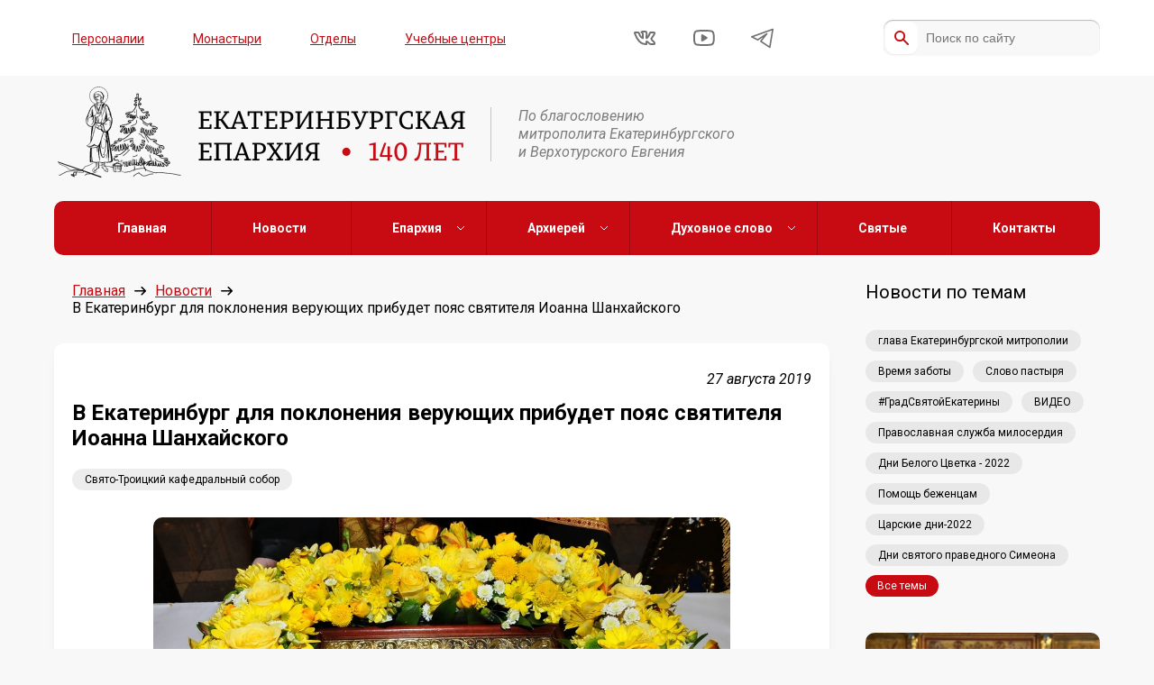

--- FILE ---
content_type: text/html; charset=UTF-8
request_url: https://ekaterinburg-eparhia.ru/news/2019/08/27/21613/
body_size: 10523
content:

<!DOCTYPE html>
<html lang="ru">
<head>

    <link rel="preload" href="https://ekaterinburg-eparhia.ru/wp-content/themes/eparhia/assets/fonts/PermianSlabSerifTypeface.woff" as="font" type="font/woff" crossorigin>

    <meta charset="UTF-8">
    <meta http-equiv="X-UA-Compatible" content="IE=edge">
    <meta name="viewport" content="width=device-width, initial-scale=1, maximum-scale=1, minimum-scale=1, user-scalable=no">

    <meta name='robots' content='index, follow, max-image-preview:large, max-snippet:-1, max-video-preview:-1' />

	<!-- This site is optimized with the Yoast SEO plugin v26.7 - https://yoast.com/wordpress/plugins/seo/ -->
	<title>В Екатеринбург для поклонения верующих прибудет пояс святителя Иоанна Шанхайского - Екатеринбургская епархия</title>
	<meta name="description" content="29 августа перед всенощным бдением в Свято-Троицком кафедральном соборе Екатеринбурга состоится торжественная встреча пояса святителя Иоанна, архиепископа Шанхайского и Сан-Францисского, чудотворца. Святыня пробудет в уральской столице по 8 сентября, а затем она отправится в города Екатеринбургской митрополии." />
	<link rel="canonical" href="https://ekaterinburg-eparhia.ru/news/2019/08/27/21613/" />
	<meta property="og:locale" content="ru_RU" />
	<meta property="og:type" content="article" />
	<meta property="og:title" content="В Екатеринбург для поклонения верующих прибудет пояс святителя Иоанна Шанхайского - Екатеринбургская епархия" />
	<meta property="og:description" content="29 августа перед всенощным бдением в Свято-Троицком кафедральном соборе Екатеринбурга состоится торжественная встреча пояса святителя Иоанна, архиепископа Шанхайского и Сан-Францисского, чудотворца. Святыня пробудет в уральской столице по 8 сентября, а затем она отправится в города Екатеринбургской митрополии." />
	<meta property="og:url" content="https://ekaterinburg-eparhia.ru/news/2019/08/27/21613/" />
	<meta property="og:site_name" content="Екатеринбургская епархия" />
	<meta property="article:publisher" content="https://www.facebook.com/ekbeparhia/" />
	<meta property="article:published_time" content="2019-08-27T10:32:00+00:00" />
	<meta property="article:modified_time" content="2019-08-29T11:01:37+00:00" />
	<meta name="author" content="admin" />
	<meta name="twitter:card" content="summary_large_image" />
	<meta name="twitter:label1" content="Написано автором" />
	<meta name="twitter:data1" content="admin" />
	<script type="application/ld+json" class="yoast-schema-graph">{"@context":"https://schema.org","@graph":[{"@type":"Article","@id":"https://ekaterinburg-eparhia.ru/news/2019/08/27/21613/#article","isPartOf":{"@id":"https://ekaterinburg-eparhia.ru/news/2019/08/27/21613/"},"author":{"name":"admin","@id":"https://ekaterinburg-eparhia.ru/#/schema/person/67f2719a6f3e720021a889e5b0840d27"},"headline":"В Екатеринбург для поклонения верующих прибудет пояс святителя Иоанна Шанхайского","datePublished":"2019-08-27T10:32:00+00:00","dateModified":"2019-08-29T11:01:37+00:00","mainEntityOfPage":{"@id":"https://ekaterinburg-eparhia.ru/news/2019/08/27/21613/"},"wordCount":298,"publisher":{"@id":"https://ekaterinburg-eparhia.ru/#organization"},"image":{"@id":"https://ekaterinburg-eparhia.ru/news/2019/08/27/21613/#primaryimage"},"thumbnailUrl":"","keywords":["Свято-Троицкий кафедральный собор"],"articleSection":["Новости"],"inLanguage":"ru-RU"},{"@type":"WebPage","@id":"https://ekaterinburg-eparhia.ru/news/2019/08/27/21613/","url":"https://ekaterinburg-eparhia.ru/news/2019/08/27/21613/","name":"В Екатеринбург для поклонения верующих прибудет пояс святителя Иоанна Шанхайского - Екатеринбургская епархия","isPartOf":{"@id":"https://ekaterinburg-eparhia.ru/#website"},"primaryImageOfPage":{"@id":"https://ekaterinburg-eparhia.ru/news/2019/08/27/21613/#primaryimage"},"image":{"@id":"https://ekaterinburg-eparhia.ru/news/2019/08/27/21613/#primaryimage"},"thumbnailUrl":"","datePublished":"2019-08-27T10:32:00+00:00","dateModified":"2019-08-29T11:01:37+00:00","description":"29 августа перед всенощным бдением в Свято-Троицком кафедральном соборе Екатеринбурга состоится торжественная встреча пояса святителя Иоанна, архиепископа Шанхайского и Сан-Францисского, чудотворца. Святыня пробудет в уральской столице по 8 сентября, а затем она отправится в города Екатеринбургской митрополии.","breadcrumb":{"@id":"https://ekaterinburg-eparhia.ru/news/2019/08/27/21613/#breadcrumb"},"inLanguage":"ru-RU","potentialAction":[{"@type":"ReadAction","target":["https://ekaterinburg-eparhia.ru/news/2019/08/27/21613/"]}]},{"@type":"ImageObject","inLanguage":"ru-RU","@id":"https://ekaterinburg-eparhia.ru/news/2019/08/27/21613/#primaryimage","url":"","contentUrl":""},{"@type":"BreadcrumbList","@id":"https://ekaterinburg-eparhia.ru/news/2019/08/27/21613/#breadcrumb","itemListElement":[{"@type":"ListItem","position":1,"name":"Главная страница","item":"https://ekaterinburg-eparhia.ru/"},{"@type":"ListItem","position":2,"name":"В Екатеринбург для поклонения верующих прибудет пояс святителя Иоанна Шанхайского"}]},{"@type":"WebSite","@id":"https://ekaterinburg-eparhia.ru/#website","url":"https://ekaterinburg-eparhia.ru/","name":"Екатеринбургская епархия","description":"Официальный сайт Екатеринбургской епархии","publisher":{"@id":"https://ekaterinburg-eparhia.ru/#organization"},"potentialAction":[{"@type":"SearchAction","target":{"@type":"EntryPoint","urlTemplate":"https://ekaterinburg-eparhia.ru/?s={search_term_string}"},"query-input":{"@type":"PropertyValueSpecification","valueRequired":true,"valueName":"search_term_string"}}],"inLanguage":"ru-RU"},{"@type":"Organization","@id":"https://ekaterinburg-eparhia.ru/#organization","name":"Екатеринбургская епархия","url":"https://ekaterinburg-eparhia.ru/","logo":{"@type":"ImageObject","inLanguage":"ru-RU","@id":"https://ekaterinburg-eparhia.ru/#/schema/logo/image/","url":"http://ekaterinburg-eparhia.ru/wp-content/uploads/2021/11/logo-with-text.png","contentUrl":"http://ekaterinburg-eparhia.ru/wp-content/uploads/2021/11/logo-with-text.png","width":458,"height":105,"caption":"Екатеринбургская епархия"},"image":{"@id":"https://ekaterinburg-eparhia.ru/#/schema/logo/image/"},"sameAs":["https://www.facebook.com/ekbeparhia/","https://www.instagram.com/ekb_mitropolia/","https://www.youtube.com/channel/UCEWAVErP7VmGlrwiO30OgzQ"]},{"@type":"Person","@id":"https://ekaterinburg-eparhia.ru/#/schema/person/67f2719a6f3e720021a889e5b0840d27","name":"admin","sameAs":["http://eparhia.test"],"url":"https://ekaterinburg-eparhia.ru/author/admin/"}]}</script>
	<!-- / Yoast SEO plugin. -->


<link rel='dns-prefetch' href='//stats.wp.com' />
<link rel='preconnect' href='//c0.wp.com' />
<style id='wp-img-auto-sizes-contain-inline-css' type='text/css'>
img:is([sizes=auto i],[sizes^="auto," i]){contain-intrinsic-size:3000px 1500px}
/*# sourceURL=wp-img-auto-sizes-contain-inline-css */
</style>
<link rel='stylesheet' id='styles-css' href='https://ekaterinburg-eparhia.ru/wp-content/themes/eparhia/assets/css/styles.css?ver=1.1372' type='text/css' media='all' />
<link rel='stylesheet' id='wp-block-library-css' href='https://c0.wp.com/c/6.9/wp-includes/css/dist/block-library/style.min.css' type='text/css' media='all' />
<style id='wp-block-library-inline-css' type='text/css'>
/*wp_block_styles_on_demand_placeholder:696a042f4edfb*/
/*# sourceURL=wp-block-library-inline-css */
</style>
<style id='classic-theme-styles-inline-css' type='text/css'>
/*! This file is auto-generated */
.wp-block-button__link{color:#fff;background-color:#32373c;border-radius:9999px;box-shadow:none;text-decoration:none;padding:calc(.667em + 2px) calc(1.333em + 2px);font-size:1.125em}.wp-block-file__button{background:#32373c;color:#fff;text-decoration:none}
/*# sourceURL=/wp-includes/css/classic-themes.min.css */
</style>
<link rel='stylesheet' id='wptelegram_widget-public-0-css' href='https://ekaterinburg-eparhia.ru/wp-content/plugins/wptelegram-widget/assets/build/dist/public-DEib7km8.css' type='text/css' media='all' />
<link rel='stylesheet' id='wp-components-css' href='https://c0.wp.com/c/6.9/wp-includes/css/dist/components/style.min.css' type='text/css' media='all' />
<link rel='stylesheet' id='wptelegram_widget-blocks-0-css' href='https://ekaterinburg-eparhia.ru/wp-content/plugins/wptelegram-widget/assets/build/dist/blocks-C9ogPNk6.css' type='text/css' media='all' />
<style id='wptelegram_widget-blocks-0-inline-css' type='text/css'>
:root {--wptelegram-widget-join-link-bg-color: #389ce9;--wptelegram-widget-join-link-color: #fff}
/*# sourceURL=wptelegram_widget-blocks-0-inline-css */
</style>
<script type="text/javascript" src="https://ekaterinburg-eparhia.ru/wp-content/plugins/wp-yandex-metrika/assets/YmEc.min.js?ver=1.2.2" id="wp-yandex-metrika_YmEc-js"></script>
<script type="text/javascript" id="wp-yandex-metrika_YmEc-js-after">
/* <![CDATA[ */
window.tmpwpym={datalayername:'dataLayer',counters:JSON.parse('[{"number":"96290475","webvisor":"1"}]'),targets:JSON.parse('[]')};
//# sourceURL=wp-yandex-metrika_YmEc-js-after
/* ]]> */
</script>
<script type="text/javascript" src="https://ekaterinburg-eparhia.ru/wp-content/plugins/wp-yandex-metrika/assets/frontend.min.js?ver=1.2.2" id="wp-yandex-metrika_frontend-js"></script>
<link rel="https://api.w.org/" href="https://ekaterinburg-eparhia.ru/wp-json/" /><link rel="alternate" title="JSON" type="application/json" href="https://ekaterinburg-eparhia.ru/wp-json/wp/v2/posts/21613" /><link rel="EditURI" type="application/rsd+xml" title="RSD" href="https://ekaterinburg-eparhia.ru/xmlrpc.php?rsd" />
<meta name="generator" content="WordPress 6.9" />
<meta name="verification" content="f612c7d25f5690ad41496fcfdbf8d1" />	<style>img#wpstats{display:none}</style>
		        <!-- Yandex.Metrica counter -->
        <script type="text/javascript">
            (function (m, e, t, r, i, k, a) {
                m[i] = m[i] || function () {
                    (m[i].a = m[i].a || []).push(arguments)
                };
                m[i].l = 1 * new Date();
                k = e.createElement(t), a = e.getElementsByTagName(t)[0], k.async = 1, k.src = r, a.parentNode.insertBefore(k, a)
            })

            (window, document, "script", "https://mc.yandex.ru/metrika/tag.js", "ym");

            ym("96290475", "init", {
                clickmap: true,
                trackLinks: true,
                accurateTrackBounce: true,
                webvisor: true,
                ecommerce: "dataLayer",
                params: {
                    __ym: {
                        "ymCmsPlugin": {
                            "cms": "wordpress",
                            "cmsVersion":"6.9",
                            "pluginVersion": "1.2.2",
                            "ymCmsRip": "1296223031"
                        }
                    }
                }
            });
        </script>
        <!-- /Yandex.Metrica counter -->
        <link rel="icon" href="https://ekaterinburg-eparhia.ru/wp-content/uploads/2022/02/bez-imeni-2-1.png" sizes="32x32" />
<link rel="icon" href="https://ekaterinburg-eparhia.ru/wp-content/uploads/2022/02/bez-imeni-2-1.png" sizes="192x192" />
<link rel="apple-touch-icon" href="https://ekaterinburg-eparhia.ru/wp-content/uploads/2022/02/bez-imeni-2-1.png" />
<meta name="msapplication-TileImage" content="https://ekaterinburg-eparhia.ru/wp-content/uploads/2022/02/bez-imeni-2-1.png" />

    <link rel="shortcut icon" href="https://ekaterinburg-eparhia.ru/wp-content/themes/eparhia/favicon.ico" />

    <!--[if lte IE 10]><script src="http://phpbbex.com/oldies/oldies.js" charset="utf-8"></script><![endif]-->
<link rel="apple-touch-icon" sizes="57x57" href="/apple-icon-57x57.png">
<link rel="apple-touch-icon" sizes="60x60" href="/apple-icon-60x60.png">
<link rel="apple-touch-icon" sizes="72x72" href="/apple-icon-72x72.png">
<link rel="apple-touch-icon" sizes="76x76" href="/apple-icon-76x76.png">
<link rel="apple-touch-icon" sizes="114x114" href="/apple-icon-114x114.png">
<link rel="apple-touch-icon" sizes="120x120" href="/apple-icon-120x120.png">
<link rel="icon" type="image/png" sizes="32x32" href="/favicon-32x32.png">
<link rel="icon" type="image/png" sizes="96x96" href="/favicon-96x96.png">
<link rel="icon" type="image/png" sizes="16x16" href="/favicon-16x16.png">
<link rel="manifest" href="/manifest.json">
<meta name="yandex-verification" content="5651a544544988b9" />
</head>
<body class="wp-singular post-template-default single single-post postid-21613 single-format-standard wp-theme-eparhia">
<div class="page-layout" style="display:none;"></div>
<div class="header">
    <div class="header__top hidden-mobile">
        <div class="container">
            <div class="row hb vc">
                <nav class="menu-verhnee-menyu-container"><ul id="top-menu" class="top-menu"><li id="menu-item-170383" class="menu-item menu-item-type-post_type menu-item-object-page menu-item-170383"><a href="https://ekaterinburg-eparhia.ru/person/">Персоналии</a></li>
<li id="menu-item-42244" class="menu-item menu-item-type-custom menu-item-object-custom menu-item-42244"><a href="/building/monastyr">Монастыри</a></li>
<li id="menu-item-42245" class="menu-item menu-item-type-custom menu-item-object-custom menu-item-42245"><a href="/structure/">Отделы</a></li>
<li id="menu-item-42247" class="menu-item menu-item-type-custom menu-item-object-custom menu-item-42247"><a href="/building/study/">Учебные центры</a></li>
</ul></nav>                <ul class="social flex hb vc">
            <li>
            <a href="https://vk.com/ekaterinburg_eparhia" target="_blank" rel="nofollow">
                <svg width="25" height="17" viewBox="0 0 25 17" fill="none" xmlns="http://www.w3.org/2000/svg">
                    <path d="M22.4046 15.0112H19.4827C19.4827 15.0112 18.4545 15.1143 17.6365 14.5093C16.5275 13.7273 15.5697 12.0112 14.1077 12.0112V15.0112C14.1077 15.0112 14.1317 15.0112 13.1077 15.0112C12.0837 15.0112 9.0625 14.8523 6.3675 12.1753C3.2735 9.10329 1.10773 3.01123 1.10773 3.01123C1.10773 3.01123 0.888507 2.47998 1.07551 2.22998C1.37351 1.91798 1.80549 2.01807 1.80549 2.01807C1.80549 2.01807 3.98464 2.00098 4.71564 2.00098C5.43564 2.00098 5.63849 2.62012 5.63849 2.62012C5.63849 2.62012 6.22142 4.28418 6.89142 5.51318C8.18642 7.89018 10.1077 8.37793 10.1077 8.37793V4.72998C10.1077 4.72998 10.1488 3.11712 9.41584 2.47412C9.07084 2.17112 8.65967 1.98317 8.44367 1.95117C8.25867 1.93517 8.55183 1.49483 8.93683 1.29883C9.50783 1.00383 10.6278 1.00391 10.6278 1.00391L12.8206 1C13.7506 1 14.1478 1.54005 14.1478 2.47705C14.1478 3.31105 14.1068 8.37891 14.1068 8.37891C14.1068 8.37891 15.1239 8.19088 16.6029 5.54688C17.2969 4.28988 17.9305 2.51709 17.9305 2.51709C17.9305 2.51709 18.0378 2.25509 18.2078 2.14209C18.3938 2.02809 18.8558 2.01221 18.8558 2.01221H21.6527C21.6527 2.01221 23.1107 1.93484 23.1107 2.48584C23.1107 3.32484 22.6137 4.355 21.2737 6.25C19.0527 9.385 18.8054 9.08983 20.6414 10.9028C22.3974 12.6158 22.8244 13.3542 22.8704 13.4502C23.6124 14.7232 22.4046 15.0112 22.4046 15.0112Z" stroke="black" stroke-width="2" stroke-miterlimit="10" stroke-linecap="round" stroke-linejoin="round"/>
                </svg>
            </a>
        </li>
    
            <li>
            <a href="https://www.youtube.com/channel/UCEWAVErP7VmGlrwiO30OgzQ" target="_blank" rel="nofollow">
                <svg width="25" height="18" viewBox="0 0 25 18" fill="none" xmlns="http://www.w3.org/2000/svg">
                    <path d="M12.873 17C18.434 17 20.9468 16.5381 20.9468 16.5381C21.7398 16.3921 22.6559 15.6749 22.9839 14.9429C22.9839 14.9429 23.856 13 23.856 9C23.856 5 22.9839 3.05615 22.9839 3.05615C22.6559 2.32615 21.7398 1.60791 20.9468 1.46191C20.9468 1.46191 18.433 1 12.873 1H12.8569C7.29593 1 4.78516 1.46191 4.78516 1.46191C3.99216 1.60791 3.07405 2.32515 2.74805 3.05615C2.74805 3.05615 1.87695 5 1.87695 9C1.87695 13 2.74805 14.9429 2.74805 14.9429C3.07405 15.6739 3.99216 16.3911 4.78516 16.5381C4.78516 16.5381 7.29693 17 12.8569 17H12.873Z" stroke="black" stroke-width="2" stroke-miterlimit="10" stroke-linecap="round" stroke-linejoin="round"/>
                    <path d="M10.8555 12V6L15.8555 9L10.8555 12Z" fill="black" stroke="black" stroke-width="2" stroke-miterlimit="10" stroke-linecap="round" stroke-linejoin="round"/>
                </svg>
            </a>
        </li>
                     <li>
            <a href="https://t.me/eparhia96" target="_blank" rel="nofollow">
               <svg width="25px" height="25px" viewBox="0 0 15 15" fill="none" xmlns="http://www.w3.org/2000/svg">
<path d="M14.5 1.5L0.5 6.5L4.5 8.5L10.5 4.5L6.5 9.5L12.5 13.5L14.5 1.5Z" stroke="black" stroke-linejoin="round"/>
</svg>

            </a>
        </li>
    </ul>                                    <form class="search" method="get" action="/">
                        <input type="text" class="input" name="s" value="" placeholder="Поиск по сайту" />
                        <input type="submit" class="submit" />
                    </form>
                            </div>
        </div>
    </div>
    <div class="header__middle">
        <div class="container">
            <div class="row vc">
                <a class="logo" href="/">
                    <img src="https://ekaterinburg-eparhia.ru/wp-content/uploads/2025/02/logo-with-text-140-2.png" />
                </a>
                <span class="slogan hidden-mobile">По благословению <br>митрополита Екатеринбургского <br>и Верхотурского Евгения</span>
            </div>
        </div>
    </div>
    <div class="mobile-menu sticky-menu visible-mobile">
        <div class="head">
            <span>МЕНЮ</span>
            <a id="menu-trigger"></a>
        </div>
        <div class="body" style="display:none;">
            <nav class="menu-glavnoe-menyu-container"><ul id="main-menu" class="main-nav"><li id="menu-item-42253" class="menu-item menu-item-type-custom menu-item-object-custom menu-item-42253"><a href="/">Главная</a></li>
<li id="menu-item-42366" class="menu-item menu-item-type-taxonomy menu-item-object-category current-post-ancestor current-menu-parent current-post-parent menu-item-42366"><a href="https://ekaterinburg-eparhia.ru/news/">Новости</a></li>
<li id="menu-item-42254" class="menu-item menu-item-type-custom menu-item-object-custom menu-item-has-children menu-item-42254"><a href="#">Епархия</a>
<ul class="sub-menu">
	<li id="menu-item-42361" class="menu-item menu-item-type-post_type menu-item-object-page menu-item-42361"><a href="https://ekaterinburg-eparhia.ru/history/">История епархии</a></li>
	<li id="menu-item-45366" class="menu-item menu-item-type-post_type menu-item-object-page menu-item-45366"><a href="https://ekaterinburg-eparhia.ru/eparhia-v-cifrah/">Епархия в цифрах</a></li>
	<li id="menu-item-170491" class="menu-item menu-item-type-taxonomy menu-item-object-category menu-item-170491"><a href="https://ekaterinburg-eparhia.ru/gallery/">Фотогалерея</a></li>
	<li id="menu-item-170492" class="menu-item menu-item-type-taxonomy menu-item-object-category menu-item-170492"><a href="https://ekaterinburg-eparhia.ru/videos/">Видео</a></li>
	<li id="menu-item-42359" class="menu-item menu-item-type-custom menu-item-object-custom menu-item-42359"><a href="/structure/">Отделы</a></li>
	<li id="menu-item-42362" class="menu-item menu-item-type-custom menu-item-object-custom menu-item-42362"><a href="/building/chrames/">Храмы и благочиния</a></li>
	<li id="menu-item-42360" class="menu-item menu-item-type-custom menu-item-object-custom menu-item-42360"><a href="/person/">Персоналии</a></li>
	<li id="menu-item-130530" class="menu-item menu-item-type-post_type menu-item-object-page menu-item-130530"><a href="https://ekaterinburg-eparhia.ru/projects/">Проекты Екатеринбургской митрополии</a></li>
</ul>
</li>
<li id="menu-item-42261" class="menu-item menu-item-type-custom menu-item-object-custom menu-item-has-children menu-item-42261"><a href="#">Архиерей</a>
<ul class="sub-menu">
	<li id="menu-item-44835" class="menu-item menu-item-type-custom menu-item-object-custom menu-item-44835"><a href="https://ekaterinburg-eparhia.ru/person/3/">Биография</a></li>
	<li id="menu-item-42364" class="menu-item menu-item-type-post_type menu-item-object-page menu-item-42364"><a href="https://ekaterinburg-eparhia.ru/slovo/">Слово архипастыря</a></li>
	<li id="menu-item-42365" class="menu-item menu-item-type-post_type menu-item-object-page menu-item-42365"><a href="https://ekaterinburg-eparhia.ru/raspisanie/">Расписание архиерейских богослужений</a></li>
</ul>
</li>
<li id="menu-item-42255" class="menu-item menu-item-type-custom menu-item-object-custom menu-item-has-children menu-item-42255"><a href="#">Духовное слово</a>
<ul class="sub-menu">
	<li id="menu-item-42444" class="menu-item menu-item-type-post_type menu-item-object-page menu-item-42444"><a href="https://ekaterinburg-eparhia.ru/mnenie-na-zlobu-dnya/">Мнение</a></li>
	<li id="menu-item-42674" class="menu-item menu-item-type-post_type menu-item-object-page menu-item-42674"><a href="https://ekaterinburg-eparhia.ru/vopros-otvet/">Вопрос — ответ</a></li>
</ul>
</li>
<li id="menu-item-42442" class="menu-item menu-item-type-custom menu-item-object-custom menu-item-42442"><a href="/saints">Святые</a></li>
<li id="menu-item-42260" class="menu-item menu-item-type-post_type menu-item-object-page menu-item-42260"><a href="https://ekaterinburg-eparhia.ru/contacts/">Контакты</a></li>
</ul></nav>            <nav class="menu-verhnee-menyu-container"><ul id="top-menu" class="top-menu"><li class="menu-item menu-item-type-post_type menu-item-object-page menu-item-170383"><a href="https://ekaterinburg-eparhia.ru/person/">Персоналии</a></li>
<li class="menu-item menu-item-type-custom menu-item-object-custom menu-item-42244"><a href="/building/monastyr">Монастыри</a></li>
<li class="menu-item menu-item-type-custom menu-item-object-custom menu-item-42245"><a href="/structure/">Отделы</a></li>
<li class="menu-item menu-item-type-custom menu-item-object-custom menu-item-42247"><a href="/building/study/">Учебные центры</a></li>
</ul></nav>            <ul class="social flex hb vc">
            <li>
            <a href="https://vk.com/ekaterinburg_eparhia" target="_blank" rel="nofollow">
                <svg width="25" height="17" viewBox="0 0 25 17" fill="none" xmlns="http://www.w3.org/2000/svg">
                    <path d="M22.4046 15.0112H19.4827C19.4827 15.0112 18.4545 15.1143 17.6365 14.5093C16.5275 13.7273 15.5697 12.0112 14.1077 12.0112V15.0112C14.1077 15.0112 14.1317 15.0112 13.1077 15.0112C12.0837 15.0112 9.0625 14.8523 6.3675 12.1753C3.2735 9.10329 1.10773 3.01123 1.10773 3.01123C1.10773 3.01123 0.888507 2.47998 1.07551 2.22998C1.37351 1.91798 1.80549 2.01807 1.80549 2.01807C1.80549 2.01807 3.98464 2.00098 4.71564 2.00098C5.43564 2.00098 5.63849 2.62012 5.63849 2.62012C5.63849 2.62012 6.22142 4.28418 6.89142 5.51318C8.18642 7.89018 10.1077 8.37793 10.1077 8.37793V4.72998C10.1077 4.72998 10.1488 3.11712 9.41584 2.47412C9.07084 2.17112 8.65967 1.98317 8.44367 1.95117C8.25867 1.93517 8.55183 1.49483 8.93683 1.29883C9.50783 1.00383 10.6278 1.00391 10.6278 1.00391L12.8206 1C13.7506 1 14.1478 1.54005 14.1478 2.47705C14.1478 3.31105 14.1068 8.37891 14.1068 8.37891C14.1068 8.37891 15.1239 8.19088 16.6029 5.54688C17.2969 4.28988 17.9305 2.51709 17.9305 2.51709C17.9305 2.51709 18.0378 2.25509 18.2078 2.14209C18.3938 2.02809 18.8558 2.01221 18.8558 2.01221H21.6527C21.6527 2.01221 23.1107 1.93484 23.1107 2.48584C23.1107 3.32484 22.6137 4.355 21.2737 6.25C19.0527 9.385 18.8054 9.08983 20.6414 10.9028C22.3974 12.6158 22.8244 13.3542 22.8704 13.4502C23.6124 14.7232 22.4046 15.0112 22.4046 15.0112Z" stroke="black" stroke-width="2" stroke-miterlimit="10" stroke-linecap="round" stroke-linejoin="round"/>
                </svg>
            </a>
        </li>
    
            <li>
            <a href="https://www.youtube.com/channel/UCEWAVErP7VmGlrwiO30OgzQ" target="_blank" rel="nofollow">
                <svg width="25" height="18" viewBox="0 0 25 18" fill="none" xmlns="http://www.w3.org/2000/svg">
                    <path d="M12.873 17C18.434 17 20.9468 16.5381 20.9468 16.5381C21.7398 16.3921 22.6559 15.6749 22.9839 14.9429C22.9839 14.9429 23.856 13 23.856 9C23.856 5 22.9839 3.05615 22.9839 3.05615C22.6559 2.32615 21.7398 1.60791 20.9468 1.46191C20.9468 1.46191 18.433 1 12.873 1H12.8569C7.29593 1 4.78516 1.46191 4.78516 1.46191C3.99216 1.60791 3.07405 2.32515 2.74805 3.05615C2.74805 3.05615 1.87695 5 1.87695 9C1.87695 13 2.74805 14.9429 2.74805 14.9429C3.07405 15.6739 3.99216 16.3911 4.78516 16.5381C4.78516 16.5381 7.29693 17 12.8569 17H12.873Z" stroke="black" stroke-width="2" stroke-miterlimit="10" stroke-linecap="round" stroke-linejoin="round"/>
                    <path d="M10.8555 12V6L15.8555 9L10.8555 12Z" fill="black" stroke="black" stroke-width="2" stroke-miterlimit="10" stroke-linecap="round" stroke-linejoin="round"/>
                </svg>
            </a>
        </li>
                     <li>
            <a href="https://t.me/eparhia96" target="_blank" rel="nofollow">
               <svg width="25px" height="25px" viewBox="0 0 15 15" fill="none" xmlns="http://www.w3.org/2000/svg">
<path d="M14.5 1.5L0.5 6.5L4.5 8.5L10.5 4.5L6.5 9.5L12.5 13.5L14.5 1.5Z" stroke="black" stroke-linejoin="round"/>
</svg>

            </a>
        </li>
    </ul>            <form class="search" method="get" action="/">
                <input type="text" class="input" name="s" value="" placeholder="Поиск по сайту" />
                <input type="submit" class="submit" />
            </form>
        </div>
    </div>
</div>
<div class="main-menu sticky-menu hidden-mobile">
    <div class="container">
        <div class="row hc vc">
            <nav class="menu-glavnoe-menyu-container"><ul id="main-menu" class="main-nav"><li class="menu-item menu-item-type-custom menu-item-object-custom menu-item-42253"><a href="/">Главная</a></li>
<li class="menu-item menu-item-type-taxonomy menu-item-object-category current-post-ancestor current-menu-parent current-post-parent menu-item-42366"><a href="https://ekaterinburg-eparhia.ru/news/">Новости</a></li>
<li class="menu-item menu-item-type-custom menu-item-object-custom menu-item-has-children menu-item-42254"><a href="#">Епархия</a>
<ul class="sub-menu">
	<li class="menu-item menu-item-type-post_type menu-item-object-page menu-item-42361"><a href="https://ekaterinburg-eparhia.ru/history/">История епархии</a></li>
	<li class="menu-item menu-item-type-post_type menu-item-object-page menu-item-45366"><a href="https://ekaterinburg-eparhia.ru/eparhia-v-cifrah/">Епархия в цифрах</a></li>
	<li class="menu-item menu-item-type-taxonomy menu-item-object-category menu-item-170491"><a href="https://ekaterinburg-eparhia.ru/gallery/">Фотогалерея</a></li>
	<li class="menu-item menu-item-type-taxonomy menu-item-object-category menu-item-170492"><a href="https://ekaterinburg-eparhia.ru/videos/">Видео</a></li>
	<li class="menu-item menu-item-type-custom menu-item-object-custom menu-item-42359"><a href="/structure/">Отделы</a></li>
	<li class="menu-item menu-item-type-custom menu-item-object-custom menu-item-42362"><a href="/building/chrames/">Храмы и благочиния</a></li>
	<li class="menu-item menu-item-type-custom menu-item-object-custom menu-item-42360"><a href="/person/">Персоналии</a></li>
	<li class="menu-item menu-item-type-post_type menu-item-object-page menu-item-130530"><a href="https://ekaterinburg-eparhia.ru/projects/">Проекты Екатеринбургской митрополии</a></li>
</ul>
</li>
<li class="menu-item menu-item-type-custom menu-item-object-custom menu-item-has-children menu-item-42261"><a href="#">Архиерей</a>
<ul class="sub-menu">
	<li class="menu-item menu-item-type-custom menu-item-object-custom menu-item-44835"><a href="https://ekaterinburg-eparhia.ru/person/3/">Биография</a></li>
	<li class="menu-item menu-item-type-post_type menu-item-object-page menu-item-42364"><a href="https://ekaterinburg-eparhia.ru/slovo/">Слово архипастыря</a></li>
	<li class="menu-item menu-item-type-post_type menu-item-object-page menu-item-42365"><a href="https://ekaterinburg-eparhia.ru/raspisanie/">Расписание архиерейских богослужений</a></li>
</ul>
</li>
<li class="menu-item menu-item-type-custom menu-item-object-custom menu-item-has-children menu-item-42255"><a href="#">Духовное слово</a>
<ul class="sub-menu">
	<li class="menu-item menu-item-type-post_type menu-item-object-page menu-item-42444"><a href="https://ekaterinburg-eparhia.ru/mnenie-na-zlobu-dnya/">Мнение</a></li>
	<li class="menu-item menu-item-type-post_type menu-item-object-page menu-item-42674"><a href="https://ekaterinburg-eparhia.ru/vopros-otvet/">Вопрос — ответ</a></li>
</ul>
</li>
<li class="menu-item menu-item-type-custom menu-item-object-custom menu-item-42442"><a href="/saints">Святые</a></li>
<li class="menu-item menu-item-type-post_type menu-item-object-page menu-item-42260"><a href="https://ekaterinburg-eparhia.ru/contacts/">Контакты</a></li>
</ul></nav>        </div>
    </div>
</div>

<div class="wrap container">
    <div class="row hb">

<div class="content">
    <ul class="breadcrumbs row vc">
        <li><a href="/">Главная</a><span class="arrow"></span></li>
        <li><a href="/news/">Новости</a><span class="arrow"></span></li>
        <li><span>В Екатеринбург для поклонения верующих прибудет пояс святителя Иоанна Шанхайского</span></li>
    </ul>

    <div class="article bordered shadow">

                    <p class="article-blogmeta-single">27 августа 2019</p>
            <h1 class="h3 article__title">В Екатеринбург для поклонения верующих прибудет пояс святителя Иоанна Шанхайского</h1>

            <div class="tags">
            <a class="tag-item" href="/news/?tag=187">Свято-Троицкий кафедральный собор</a>
    </div>

            <div class="article__body">
                <p style="text-align:justify"><img decoding="async" alt="" src="https://ekaterinburg-eparhia.ru/userfiles/_19083/DSC_5874.jpg" style="height:417px; width:640px" /></p>
<p style="text-align:justify">29 августа 2019 года в 17:00, перед всенощным бдением в Свято-Троицком кафедральном соборе Екатеринбурга состоится торжественная встреча пояса святителя Иоанна, архиепископа Шанхайского и Сан-Францисского, чудотворца.</p>
<p style="text-align:justify">Святыня пробудет в уральской столице по 8 сентября. Затем она отправится в города Екатеринбургской митрополии. Поклониться поясу святителя Иоанна Шанхайского можно будет в течение сентября.</p>
<p style="text-align:justify">&#8212; с 9 по 15 сентября &ndash; в Каменске-Уральском;</p>
<p style="text-align:justify">&#8212; с 15 по&nbsp;20 сентября &ndash; в Алапаевске;</p>
<p style="text-align:justify">&#8212; с 20 по 24&nbsp;сентября&nbsp;&ndash; в Нижнем&nbsp;Тагиле;</p>
<p style="text-align:justify">&#8212; с 24 по&nbsp;25 сентября &ndash; в Верхотурье;</p>
<p style="text-align:justify">&#8212; с 25 по 30 сентября &ndash; в Серове.</p>
<p style="text-align:justify">Отметим, что пояс доставлен из скита преподобного&nbsp;Серафима Саровского&nbsp;города Роудон (провинция Квебек, Канада) по благословению Святейшего Патриарха Московского и всея Руси&nbsp;Кирилла, митрополита всей Америки и Канады&nbsp;Тихона&nbsp;и архиепископа Оттавского и Канадского&nbsp;Иринея&nbsp;(Православная Церковь в Америке).</p>
<p style="text-align:justify"><img decoding="async" alt="" src="https://ekaterinburg-eparhia.ru/userfiles/_19083/img_04061.jpg" style="height:316px; width:491px" /></p>
<p style="text-align:justify"><em>Архиепископ Иоанн родился 4/16 июня 1896 года в селе Адамовка Харьковской губернии. В крещении был наречен Михаилом в честь Архистратига Небесных сил бесплотных.&nbsp;</em></p>
<p style="text-align:justify"><em>С детства будущий святитель отличался глубокой религиозностью. В годину гонений Михаил Максимович оказался в Белграде, где поступил в университет на богословский факультет. В 1926 году&nbsp;митрополитом Антонием (Храповицким) был пострижен в монахи с именем Иоанн в честь своего предка свт. Иоанна (Максимовича), митрополита Тобольского.&nbsp;</em></p>
<p style="text-align:justify"><em>В 1934 году&nbsp;иеромонах Иоанн был хиротонисан во епископа, после чего отбыл в Шанхай.</em></p>
<p style="text-align:justify"><em>В 1951 году&nbsp;архиепископ Иоанн был назначен правящим архиереем Западноевропейского экзархата Русской Зарубежной Церкви.</em></p>
<p style="text-align:justify"><em>Владыка Иоанн отошел ко Господу 19 июня / 2 июля 1966 года&nbsp;во время архипастырского посещения города&nbsp;Сиэтла с чудотворной иконой Божией Матери Курской-Коренной.&nbsp;</em></p>
<p style="text-align:justify"><em>Архиепископ Шанхайский и Сан-Францисский Иоанн был причислен к лику святых на Архиерейском Соборе Русской Православной Церкви Заграницей в 1994 г.&nbsp;</em></p>
<p style="text-align:justify"><em>24 июня 2008 г. Архиерейским Собором Русской Православной Церкви прославлен к общецерковному почитанию.&nbsp;</em></p>
<p style="text-align:justify">Фото: kamensk-eparhiya.ru, arh-eparhia.ru</p>
<script>
    var sliderThumbs = true;
</script>
<div class="share flex vc">
    <span class="title bold">Поделиться:</span>
    <script src="https://yastatic.net/share2/share.js"></script>
    <div class="ya-share2" data-curtain data-services="vkontakte,odnoklassniki,telegram,whatsapp"></div>
</div>
            </div>

                    </div>
            <div class="other_news">
            <h2 class="block-title">
                <span>Другие новости</span>
            </h2>
            <div class="row hb">
                                    <div class="grid">
                        <a href="https://ekaterinburg-eparhia.ru/news/2019/12/04/22258/">
                            <div class="preview" style="background-image:url(http://ekaterinburg-eparhia.ru/upload/news/22258.jpg);"></div>
                            <div class="inner">
                                <h5 class="title">Книжная выставка, посвященная празднику Введения во храм Пресвятой Богородицы, открылась в Православном информационном центре</h5>
                            </div>
                        </a>
                    </div>
                                    <div class="grid">
                        <a href="https://ekaterinburg-eparhia.ru/news/2019/02/15/20297/">
                            <div class="preview" style="background-image:url(http://ekaterinburg-eparhia.ru/upload/news/20297.jpg);"></div>
                            <div class="inner">
                                <h5 class="title">В праздник Сретения Господня митрополит Кирилл совершил Божественную литургию в селе Сылва</h5>
                            </div>
                        </a>
                    </div>
                                    <div class="grid">
                        <a href="https://ekaterinburg-eparhia.ru/news/2019/03/14/20473/">
                            <div class="preview" style="background-image:url(http://ekaterinburg-eparhia.ru/upload/news/20473.jpg);"></div>
                            <div class="inner">
                                <h5 class="title">Правящий архиерей совершит Литургию Преждеосвященных Даров в Державном храме Царской обители</h5>
                            </div>
                        </a>
                    </div>
                            </div>
            <a class="btn news-all" href="/news">Смотреть все новости</a>
        </div>
    </div>

<div class="sidebar">
    <div class="widget tags"><h4 class="title">Новости по темам</h4><div class="tags"><a class="tag-item" href="/news ?tag=570">глава Екатеринбургской митрополии</a><a class="tag-item" href="/news ?tag=527">Время заботы</a><a class="tag-item" href="/news ?tag=522">Слово пастыря</a><a class="tag-item" href="/news ?tag=422">#ГрадСвятойЕкатерины</a><a class="tag-item" href="/news ?tag=275">ВИДЕО</a><a class="tag-item" href="/news ?tag=14">Православная служба милосердия</a><a class="tag-item" href="/news ?tag=685">Дни Белого Цветка - 2022</a><a class="tag-item" href="/news ?tag=665">Помощь беженцам</a><a class="tag-item" href="/news ?tag=693">Царские дни-2022</a><a class="tag-item" href="/news ?tag=10">Дни святого праведного Симеона</a><a class="btn" href="/tags">Все темы</a></div></div><div class="widget widget_interview"><div class="grid widget interview"><div class="preview" style="background-image:url(https://ekaterinburg-eparhia.ru/wp-content/uploads/2024/09/2d5a8232.jpg);"></div><div class="inner"><h5 class="title acenter">Митрополит Екатеринбургский и Верхотурский Евгений</h5><a href="https://ekaterinburg-eparhia.ru/news/2024/10/02/151780/"><p>«Мы боремся за то, чтобы жить в евангельской системе координат»: митрополит Евгений в интервью «Журналу Московской Патриархии»</p></a></div></div></div><div class="grid widget banner"><a href="http://xn----7sbncodj2avk6c.xn--p1ai/" target="_blank" rel="nofollow"><div class="preview" style="background-image:url(https://ekaterinburg-eparhia.ru/wp-content/uploads/2021/08/18.jpg);"></div><div class="inner"><h5 class="title">Всё о прошедших днях памяти Царственных страстотерпцев &#8212; на «ЦАРСКИЕ-ДНИ.РФ»</h5></a></div></div></div>

</div>
</div>
<div class="footer">
    <div class="footer__top container">
        <div class="row">
            <a href="/" class="logo">
                <img src="https://ekaterinburg-eparhia.ru/wp-content/uploads/2021/11/footer-logo.jpg" />
            </a>
            <div class="footer__menus row">
                <nav class="menu">
                    <p>Епархия</p>
                    <ul>
                        <li><a href="/history/">История</a></li>
                        <li><a href="/saints/">Святые</a></li>
                        <li><a href="/saints/">Святыни</a></li>                    
                        <li><a href="/building/chrames/">Храмы</a></li>
                        <li><a href="/building/monastyr/">Монастыри</a></li>
                        <li><a href="/building/study/">Духовные центры</a></li>
                        <li><a href="/person/">Персоналии</a></li>
                    </ul>
                </nav>
                <nav class="menu">
                    <p>Архиерей</p>
                    <ul>
                        <li><a href="/raspisanie">Расписание богослужений</a></li>
                        <li><a href="/slovo">Слово архипастыря</a></li>
                    </ul>
                    <p>Духовное слово</p>
                    <ul>
                        <li><a href="/mnenie-na-zlobu-dnya/">Мнение</a></li>
                        <li><a href="/vopros-otvet/">Вопросы-ответы</a></li>
                    </ul>
                </nav>
                <nav class="menu">
                    <ul class="last">
                        <li><a href="#" class="bold">Проекты</a></li>
                        <li><a class="bold" href="/news/">Новости</a></li>
                        <li><a class="bold" href="/structure/">Отделы</a></li>
                        <li><a class="bold" href="/contacts/">Контакты</a></li>
                    </ul>
                </nav>
            </div>
        </div>
    </div>
    <div class="footer__middle container">
        <ul class="flex hb vc">
            <li><a>Екатеринбургская <br>Епархия</a></li>
            <li><a href="http://www.tagileparhiya.ru" target="_blank" rel="nofollow">Нижнетагильская <br>Епархия</a></li>
            <li><a href="https://kamensk-eparhiya.ru" target="_blank" rel="nofollow">Каменская <br>Епархия</a></li>
            <li><a href="https://серов-епархия.рф" target="_blank" rel="nofollow">Серовская <br>епархия</a></li>
            <li><a href="https://alapaevsk-eparchy.ru" target="_blank" rel="nofollow">Алапаевская <br>Епархия</a></li>
        </ul>
    </div>
    <div class="footer__bottom container">
        <p>© Екатеринбургская Епархия. 2015 – 2024</p>
<p>620086, Свердловская область, г. Екатеринбург, ул.Репина, 6. Тел.(343) 253-10-42</p>
    </div>
</div>

<script>
    var siteUrl = 'https://ekaterinburg-eparhia.ru';
</script>

            <noscript>
                <div>
                    <img src="https://mc.yandex.ru/watch/96290475" style="position:absolute; left:-9999px;" alt=""/>
                </div>
            </noscript>
            <script type="speculationrules">
{"prefetch":[{"source":"document","where":{"and":[{"href_matches":"/*"},{"not":{"href_matches":["/wp-*.php","/wp-admin/*","/wp-content/uploads/*","/wp-content/*","/wp-content/plugins/*","/wp-content/themes/eparhia/*","/*\\?(.+)"]}},{"not":{"selector_matches":"a[rel~=\"nofollow\"]"}},{"not":{"selector_matches":".no-prefetch, .no-prefetch a"}}]},"eagerness":"conservative"}]}
</script>
<script type="text/javascript" src="https://ekaterinburg-eparhia.ru/wp-content/themes/eparhia/assets/js/plugins.js?ver=1.135" id="plugins-js"></script>
<script type="text/javascript" src="https://ekaterinburg-eparhia.ru/wp-content/themes/eparhia/assets/vendors/justifiedGallery/jquery.justifiedGallery.min.js?ver=1.01" id="justifiedGallery-js"></script>
<script type="text/javascript" src="https://ekaterinburg-eparhia.ru/wp-content/themes/eparhia/assets/js/main.js?ver=1.1363" id="main-js"></script>
<script type="module" src="https://ekaterinburg-eparhia.ru/wp-content/plugins/wptelegram-widget/assets/build/dist/public-BuaRxp9K.js" id="wptelegram_widget-public-js"></script>
<script type="text/javascript" id="jetpack-stats-js-before">
/* <![CDATA[ */
_stq = window._stq || [];
_stq.push([ "view", {"v":"ext","blog":"203763941","post":"21613","tz":"5","srv":"ekaterinburg-eparhia.ru","j":"1:15.4"} ]);
_stq.push([ "clickTrackerInit", "203763941", "21613" ]);
//# sourceURL=jetpack-stats-js-before
/* ]]> */
</script>
<script type="text/javascript" src="https://stats.wp.com/e-202603.js" id="jetpack-stats-js" defer="defer" data-wp-strategy="defer"></script>
<!-- Yandex.Metrika counter -->
<script type="text/javascript" >
   (function(m,e,t,r,i,k,a){m[i]=m[i]||function(){(m[i].a=m[i].a||[]).push(arguments)};
   m[i].l=1*new Date();k=e.createElement(t),a=e.getElementsByTagName(t)[0],k.async=1,k.src=r,a.parentNode.insertBefore(k,a)})
   (window, document, "script", "https://mc.yandex.ru/metrika/tag.js", "ym");

   ym(42822779, "init", {
        clickmap:true,
        trackLinks:true,
        accurateTrackBounce:true
   });
</script>
<noscript><div><img src="https://mc.yandex.ru/watch/42822779" style="position:absolute; left:-9999px;" alt="" /></div></noscript>
<!-- /Yandex.Metrika counter -->
</body>
</html>
